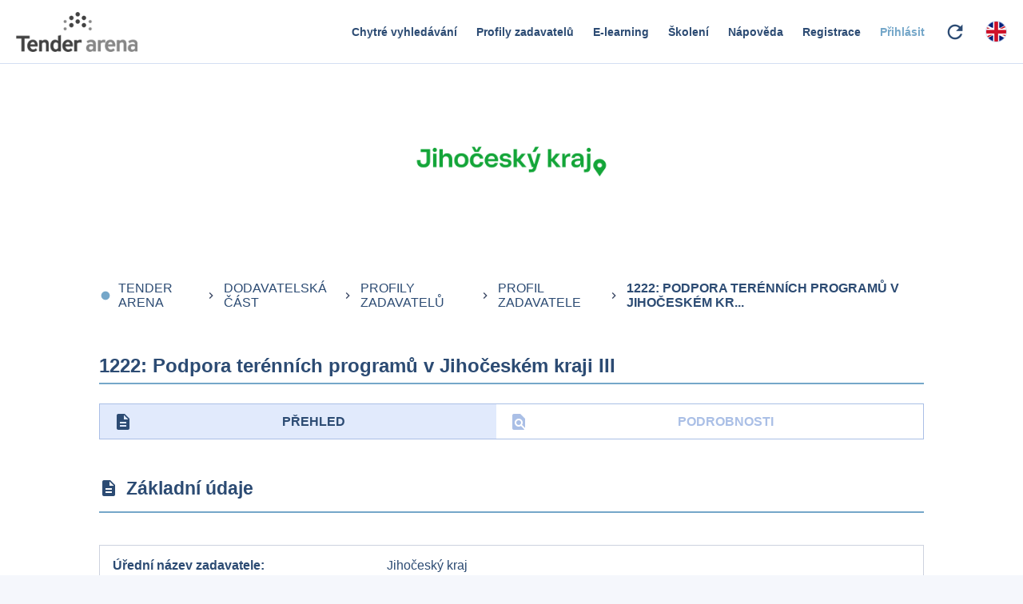

--- FILE ---
content_type: text/plain; charset=utf-8
request_url: https://api.tenderarena.cz/ta/profil/detail-profilu/Z0002739
body_size: 1069
content:
{"id":"Z0002739","datumPosledniZmeny":"2026-01-23T15:00:19.891Z","uredniNazev":"Jihočeský kraj","pravniForma":{"kod":"804","nazev":"Kraj a hl.m.Praha"},"kategorieZadavatele":"CR","predmetCinnosti":"JINY","identifikacniUdaje":{"ic":"70890650"},"profil":{"identifikator":"JihoceskyKraj","evidencniCislo":"60050955","nazev":"Jihočeský kraj","webovaAdresaHlavnihoProfilu":"https://www.tenderarena.cz/profily/JihoceskyKraj"},"kontaktniUdaje":{"telefon":"","email":"posta@kraj-jihocesky.cz"},"adresa":{"ulice":"U Zimního stadionu","cisloPopisne":"1952","cisloOrientacni":"2","obec":"České Budějovice","castObce":"České Budějovice 7","psc":"37001","stat":"CZ"},"prizpusobeniVzhledu":{"hlavickaLogo":"https://storage.googleapis.com/ts-public-soubory-prod/ta/2025/3/5/d916c7be-592f-4273-847b-0c9aa314c078_SOUBOR","hlavickaPozadi":"https://storage.googleapis.com/ts-public-soubory-prod/ta/2025/3/5/5cea1707-d7ce-42f2-8161-e3f4f741ef5e_SOUBOR","hlavickaBarvaTextu":"35425F","hlavickaBarvaPozadiTextu":"FFFFFF","hlavickaPruhlednostPozadiTextu":0,"barvaPrvniHlavni":"2C4B73","barvaPrvniDoplnkova":"FFFFFF","barvaDruhaHlavni":"75A7C9","barvaDruhaDoplnkova":"FFFFFF","barvaTretiHlavni":"CDD2DF","barvaTretiDoplnkova":"335786"}}
